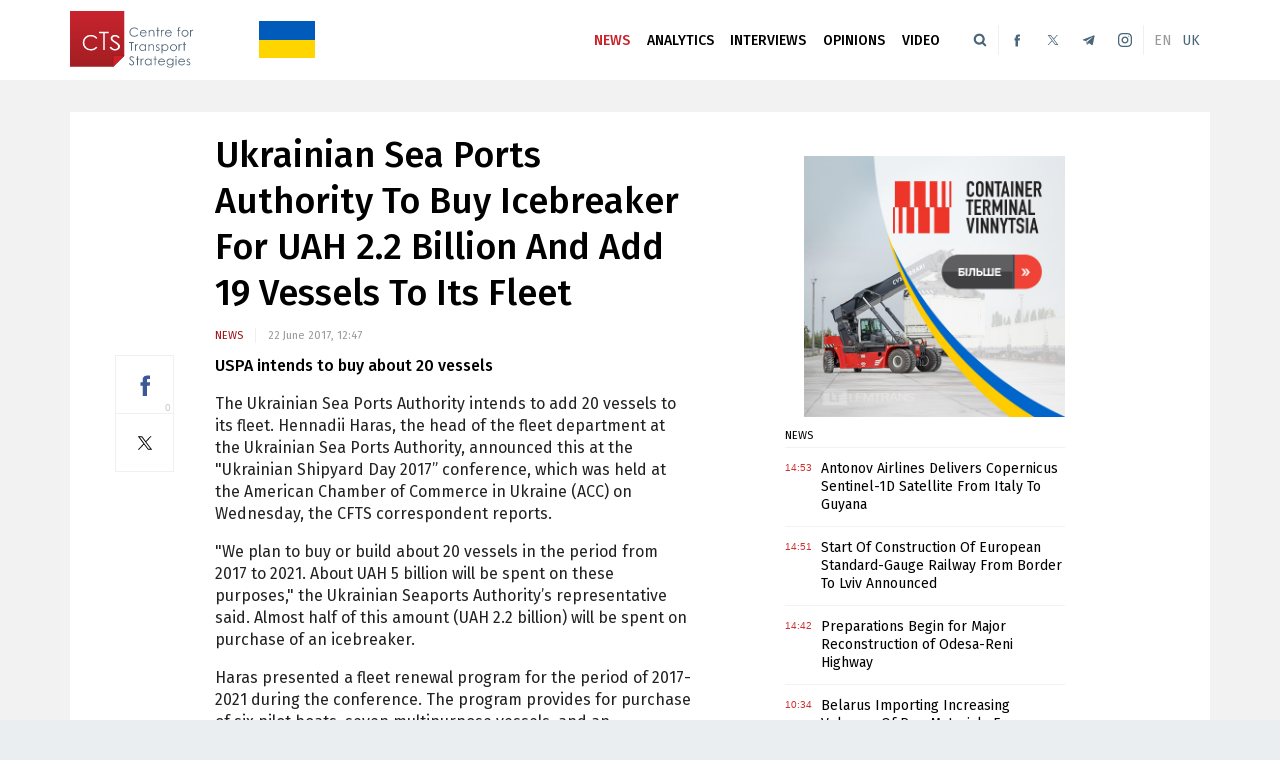

--- FILE ---
content_type: text/html; charset=UTF-8
request_url: https://en.cfts.org.ua/news/ukrainian_sea_ports_authority_to_buy_icebreaker_for_uah_22_billion_and_add_19_vessels_to_its_fleet
body_size: 7686
content:
<!DOCTYPE html>
<html lang="en">
    <head prefix="og: http://ogp.me/ns# fb: http://ogp.me/ns/fb# article: http://ogp.me/ns/article#">
        <title>Ukrainian Sea Ports Authority To Buy Icebreaker For UAH 2.2 Billion And Add 19 Vessels To Its Fleet &raquo; The Center for Transport Strategies</title>
        <meta charset="utf-8">
        <meta name="viewport" content="width=device-width,initial-scale=1.0">
        <meta name="language" content="en">
        <meta name="description" content="CTS is an independent information and consulting center that focuses on research into individual transport and infrastructure projects in Ukraine and Russia, as well as on analyzing and forecasting the development of the transport complex.">
        <meta content="index, follow" name="robots">
<meta property="fb:admins" content="100001786934728" />
<meta property="og:type" content="website">
<meta property="og:url" content="https://en.cfts.org.ua/news/ukrainian_sea_ports_authority_to_buy_icebreaker_for_uah_22_billion_and_add_19_vessels_to_its_fleet">
<meta property="og:title" content="Ukrainian Sea Ports Authority To Buy Icebreaker For UAH 2.2 Billion And Add 19 Vessels To Its Fleet">
<meta property="og:description" content="USPA intends to buy about 20 vessels">
<meta property="og:image" content="https://en.cfts.org.ua/imglib/_newimage/news/3527/23.jpg" />
        <link rel="stylesheet" type="text/css" href="https://fonts.googleapis.com/css?family=Fira+Sans:400,400i,500,500i,700&subset=cyrillic" /><link rel="stylesheet" type="text/css" href="/i/css/app-420e53fb.css" /><link rel="stylesheet" type="text/css" href="/i/css/oldpub-3fe4dd9a.css" /><style>.page-header .full-menu .lv1.m-mc li a.tw{background-image:url(/i/images/icon-twitterx-white.svg);background-size:1rem}.mm-old-version-h{display:none!important}
.flag-wrapper{display:none}
.flag-ar{padding-bottom:66.666%}
.flag-container{position:absolute;top:0;bottom:0;left:0;right:0}
.flag-top{background-color:#005bbb;height:50%}
.flag-bottom{background-color:#ffd500;height:50%}
@media screen and (min-width: 25em){.flag-wrapper{display:block;position:absolute;width:35px;top:13px;left:116px}}
@media screen and (min-width: 41.0625em){.flag-wrapper{display:block;position:absolute;width:32px;top:13px;left:174px}}
@media screen and (min-width: 45.375em){.flag-wrapper{display:block;position:absolute;width:40px;top:26px;left:179px}}
@media screen and (min-width: 61.75em){.flag-wrapper{display:block;position:absolute;width:34px;top:13px;left:119px}}
@media screen and (max-width: 9999em) and (min-width: 76.25em){.flag-wrapper{display:block;position:absolute;width:56px;top:21px;left:189px}}
.page-header .social li.twitter{background-image:url(/i/images/icon-twitterx.svg);background-size:1.15rem}
.page-header .social li.twitter:hover{background-image:url(/i/images/icon-twitterx-red.svg)}
.page-footer .social ul li.twitter{background-image:url(/i/images/icon-twitterx-gray.svg);background-size:2.25rem}.s-shares>span.tw-link{background-image:url(/i/images/icon-twitterx-origin.svg)}</style><link rel="shortcut icon" href="/favicon.ico" />
            </head>

    <body>
        <header class="page-header">
    <div class="view-area">
        <div class="logo"><a href="/"><img src="/i/images/logo_en.svg" /></a></div>
        <div class="menu-summoner"><span class="all">All sections</span></div>
        <div class="language-menu"><ul><li class="en current"><span>EN</span></li><li class="ru"><a href="//cfts.org.ua/">UK</a></li></ul></div>
        <ul class="social">
            <li class="instagram"><a href="https://www.instagram.com/cfts.org.ua/" rel="nofollow" target="_blank" title="Instagram"></a></li>
            <li class="telegram"><a href="https://telegram.me/cftsua" rel="nofollow" target="_blank" title="Channel in Telegram"></a></li>
                        <li class="twitter"><a href="https://twitter.com/CFTS_UA" rel="nofollow" title="Twitter" target="_blank"></a></li>
            <li class="facebook"><a href="https://www.facebook.com/cfts.en" rel="nofollow" title="Facebook" target="_blank"></a></li>
                    </ul>
        <div class="search">
            <div class="open-up"></div>
            <form id="tsf42" action="/search" method="get" onsubmit="doSearch()">
                <div class="field"><input id="tsf42bis" type="text" placeholder="" /></div>
                <input class="button" type="submit" />
            </form>
        </div>
        <nav class="menu"><a class="mm-old-version-h" href="https://en-old.cfts.org.ua/" style="color:#d0b065">Old version<br />of portal</a>
<ul>
    <li class="item current">
        <a href="/news">News</a>
    </li>
    <li class="item ">
        <a href="/analytics">Analytics</a>
    </li>
    <li class="item ">
        <a href="/interviews">Interviews</a>
    </li>
    <li class="item ">
        <a href="/opinions">Opinions</a>
    </li>
    <li class="item ">
                <a href="/video">Video</a>
            </li>
</ul>
</nav>
        <nav class="full-menu"><div class="m-m2c1">

<ul class="lv1 m-mf">
    <li class="mi-news">
        <a href="/news">News</a>
            </li>
    <li class="mi-articles">
        <a href="/analytics">Analytics</a>
            </li>
</ul>
<ul class="lv1 m-ma">
    <li class="mi-interviews">
        <a href="/interviews">Interviews</a>
            </li>
    <li class="mi-opinions">
        <a href="/opinions">Opinions</a>
            </li>
</ul>
<ul class="lv1 m-mn">
    <li class="mi-media">
        <a href="/video">Video</a>    </li>
</ul>
</div>
<div class="m-m2c2">
<ul class="lv1 m-ms">
    <li class="mi-media">
        <a href="/video">Video</a>    </li>
</ul>
<ul class="lv1 m-mt">
    <li class="mi-services">
                <ul class="lv2">
                        <li><a href="/archive">Archive</a></li>
                    </ul>
    </li>
    <li class="mi-about">
        <ul class="lv2">
            <li><a href="/about-project">About us</a></li>
            <li><a href="/contact-us">Contact Us</a></li>
            <!--li><a href="">Advertisement</a></li-->
            <li><a class="m-old-version" style="color:#ffd87c" href="https://en-old.cfts.org.ua/">Old version</a></li>
        </ul>
    </li>
</ul>
</div>
<ul class="lv1 m-mc">
    <li class="mi-social">
        <span>Follow us</span>
        <ul class="lv2">
            <li><a class="fb" href="https://www.facebook.com/CFTSua" rel="nofollow" target="_blank">Facebook</a></li>
            <li><a class="tw" href="https://twitter.com/CFTS_UA" rel="nofollow" target="_blank">Twitter</a></li>
            <li><a class="tg" href="https://telegram.me/cftsua" rel="nofollow" target="_blank">Telegram</a></li>
            <li><a class="ig" href="https://www.instagram.com/cfts.org.ua/" rel="nofollow" target="_blank">Instagram</a></li>
        </ul>
    </li>
</ul>
<style>@media screen and (min-width: 41.0625em){.page-header .menu-summoner{display:none}.page-header .full-menu.m-open{display:none}.page-header .menu-summoner.m-open{background:transparent}.page-header .menu-summoner.m-open .all{background:transparent url('/i/images/icon-menu-red.svg') 50% 50% no-repeat;background-position:.65rem 50%;background-size:12px;color:#4a667b;border-left:.0625rem solid #f0f0f0}.page-header .menu-summoner .all{cursor:default;filter:grayscale(100%)}}</style>
</nav>
        <div class="flag-wrapper">
            <div class="flag-ar"></div>
            <div class="flag-container">
                <div class="flag-top"></div>
                <div class="flag-bottom"></div>
            </div>
        </div>
    </div>
</header>
<a id="page-top"></a>
<div class="main-area"><div class="view-area">
    <section class="article-view news-view">
        <article class="page-article">
            <header>
                <h1>Ukrainian Sea Ports Authority To Buy Icebreaker For UAH 2.2 Billion And Add 19 Vessels To Its Fleet</h1>
                <div class="info">
                    <a class="category" href="/news">News</a>

                    
                                        <time title="">22 June 2017, 12:47</time>
                </div>
                <div class="s-shares">
                    <span class="fb-link" data-href="https://www.facebook.com/sharer/sharer.php?u=https%3A%2F%2Fen.cfts.org.ua%2Fnews%2Fukrainian_sea_ports_authority_to_buy_icebreaker_for_uah_22_billion_and_add_19_vessels_to_its_fleet" data-social-network="facebook" onclick="window.open($(this).attr('data-href'),'fb-popup','menubar=no,toolbar=no,resizable=yes,scrollbars=yes,left=660,top=250,width=600,height=600');return false;" title="Поділитися у Facebook">Facebook<span>0</span></span>
                    <span class="tw-link" data-href="https://twitter.com/intent/tweet?url=https%3A%2F%2Fen.cfts.org.ua%2Fnews%2Fukrainian_sea_ports_authority_to_buy_icebreaker_for_uah_22_billion_and_add_19_vessels_to_its_fleet&amp;text=Ukrainian%20Sea%20Ports%20Authority%20To%20Buy%20Icebreaker%20For%20UAH%202.2%20Billion%20And%20Add%2019%20Vessels%20To%20Its%20Fleet&amp;via=CFTS_UA" data-social-network="twitter" onclick="window.open($(this).attr('data-href'),'twitter-popup','menubar=no,toolbar=no,resizable=yes,scrollbars=yes,left=647,top=331,width=626,height=438');return false;" title="Поділитися у Twitter">Twitter</span>
                </div>

                                    <p class="lead"><strong>USPA intends to buy about 20 vessels</strong></p>
                                            </header>
            <div class="article-wrapper">
                <div class="article-body">
                    <p style="text-align: justify;">The Ukrainian Sea Ports Authority intends to add 20 vessels to its fleet. Hennadii Haras, the head of the fleet department at the Ukrainian Sea Ports Authority, announced this at the "Ukrainian Shipyard Day 2017&rdquo; conference, which was held at the American Chamber of Commerce in Ukraine (ACC) on Wednesday, the CFTS correspondent reports.</p>
<p style="text-align: justify;">"We plan to buy or build about 20 vessels in the period from 2017 to 2021. About UAH 5 billion will be spent on these purposes," the Ukrainian Seaports Authority&rsquo;s representative said. Almost half of this amount (UAH 2.2 billion) will be spent on purchase of an icebreaker.</p>
<p style="text-align: justify;">Haras presented a fleet renewal program for the period of 2017-2021 during the conference. The program provides for purchase of six pilot boats, seven multipurpose vessels, and an icebreaker. It also provides for adding a survey boat, a self-propelled suction dredger, and self-propelled split hopper to the port authority&rsquo;s dredging fleet.</p>
<p style="text-align: justify;">The Ukrainian Sea Ports Authority currently has a fleet of 126 vessels. Almost half of the vessels are concentrated in three branches of the Ukrainian Sea Ports Authority: Delta Lotsman (31 vessels), the Izmail Port Authority (16 vessels), and the Yuzhny port authority (13 vessels). The Ukrainian Sea Ports Authority purchased only one multipurpose vessel (Sea Ant), which was built at the Kherson shipyard, last year.&nbsp;</p>
<p style="text-align: justify;">As reported earlier, the Ukrainian Sea Ports Authority will invest UAH 3.5 billion in modernization and development of port infrastructure in 2017.</p>

                    
                    
                    
                    
                </div>
                <footer>
                    <div class="s-shares">
                        <span class="fb-link" data-href="https://www.facebook.com/sharer/sharer.php?u=https%3A%2F%2Fen.cfts.org.ua%2Fnews%2Fukrainian_sea_ports_authority_to_buy_icebreaker_for_uah_22_billion_and_add_19_vessels_to_its_fleet" data-social-network="facebook" onclick="window.open($(this).attr('data-href'),'fb-popup','menubar=no,toolbar=no,resizable=yes,scrollbars=yes,left=660,top=250,width=600,height=600');return false;" title="Поділитися у Facebook">Facebook<span>0</span></span>
                        <span class="tw-link" data-href="https://twitter.com/intent/tweet?url=https%3A%2F%2Fen.cfts.org.ua%2Fnews%2Fukrainian_sea_ports_authority_to_buy_icebreaker_for_uah_22_billion_and_add_19_vessels_to_its_fleet&amp;text=Ukrainian%20Sea%20Ports%20Authority%20To%20Buy%20Icebreaker%20For%20UAH%202.2%20Billion%20And%20Add%2019%20Vessels%20To%20Its%20Fleet&amp;via=CFTS_UA" data-social-network="twitter" onclick="window.open($(this).attr('data-href'),'twitter-popup','menubar=no,toolbar=no,resizable=yes,scrollbars=yes,left=647,top=331,width=626,height=438');return false;" title="Поділитися у Twitter">Twitter</span>
                    </div>

                    <div class="tags">
                        <span class="label">Tags:</span>
                        <a href="/tagview?id=64">shipping</a>, <a href="/tagview?id=97">finance</a>, <a href="/tagview?id=3122">Ukrainian Sea Ports Authority</a>                    </div>

                    <p class="sb-social">Join us on our <a href="https://telegram.me/cftsua" rel="nofollow" target="_blank">Telegram</a> channel, read us on <a href="https://www.facebook.com/cfts.en" rel="nofollow" target="_blank">Facebook</a> and <a href="https://twitter.com/InfoCFTS" rel="nofollow" target="blank">Twitter</a> to know first about new articles and key events of the day.</p>

                                            <section class="themed-materials">
                            <h3 class="headline"><span>Related materials</span></h3>
                            <ul>
                                                                    <li>
                                        <div class="image" style="background-image:url('//en.cfts.org.ua/imglib/_newimage/news/sulina_canal_switching_to_24_hour_operation_uspa/23.jpeg')"></div>                                        <a class="heading" href="/news/sulina_canal_switching_to_24_hour_operation_uspa">
                                            <span>Sulina Canal Switching To 24-Hour Operation - USPA</span>
                                        </a>
                                    </li>
                                                                    <li>
                                        <div class="image" style="background-image:url('//en.cfts.org.ua/imglib/_newimage/articles/interview_with_uspa_head_vostrikov_we_will_be_technically_ready_to_export_goods_from_all_the_port_terminals_in_greater_odesa_soon/23.jpeg')"></div>                                        <a class="heading" href="/articles/interview_with_uspa_head_vostrikov_we_will_be_technically_ready_to_export_goods_from_all_the_port_terminals_in_greater_odesa_soon">
                                            <span>Interview with USPA Head Vostrikov: We Will Be Technically Ready to Export Goods from All the Port Terminals in Greater Odesa Soon</span>
                                        </a>
                                    </li>
                                                                    <li>
                                        <div class="image" style="background-image:url('//en.cfts.org.ua/imglib/_newimage/news/uspa_to_plan_ship_passage_through_sulina_estuary_into_river_danube_weekly/23.jpeg')"></div>                                        <a class="heading" href="/news/uspa_to_plan_ship_passage_through_sulina_estuary_into_river_danube_weekly">
                                            <span>USPA To Plan Ship Passage Through Sulina Estuary Into River Danube Weekly</span>
                                        </a>
                                    </li>
                                                                    <li>
                                        <div class="image" style="background-image:url('//en.cfts.org.ua/imglib/_newimage/news/over_300_foreign_seafarers_stuck_in_ukrainian_ports_because_of_war/23.jpeg')"></div>                                        <a class="heading" href="/news/over_300_foreign_seafarers_stuck_in_ukrainian_ports_because_of_war">
                                            <span>Over 300 Foreign Seafarers ‘Stuck’ In Ukrainian Ports Because Of War</span>
                                        </a>
                                    </li>
                                                                    <li>
                                        <div class="image" style="background-image:url('//en.cfts.org.ua/imglib/_newimage/news/6950/23.jpg')"></div>                                        <a class="heading" href="/news/destruction_of_kakhovka_hydroelectric_plant_causes_damage_worth_usd_311_million_to_transport_infrastructure">
                                            <span>Destruction Of Kakhovka Hydroelectric Plant Causes Damage Worth USD 311 Million To Transport Infrastructure</span>
                                        </a>
                                    </li>
                                                            </ul>
                        </section>
                    
                                                        </footer>
            </div>
        </article>
        <section class="sidebar">
                                                            <div class="gd gd-sidebar-top"><div class="gd-content"><div class="inad"><a href="https://www.ctv.com.ua/" target="_blank" rel="nofollow"><img src="https://cfts.org.ua/media/pff/2025/uc/ctv-2025-540-2.jpg" alt=""></a></div></div></div>
            <section class="stream">
    <h3 class="headline">
        <a href="/news">
            News        </a>
    </h3>

                                                                    <div class="story weight-1">
            <time datetime="2025-11-18T14:53:35+02:00" title="18 November 2025, 14:53">14:53</time>
            <a class="heading" href="/news/antonov_airlines_delivers_copernicus_sentinel_1d_satellite_from_italy_to_guyana">
                <span>Antonov Airlines Delivers Copernicus Sentinel-1D Satellite From Italy To Guyana</span>
            </a>
        </div>
                                                                    <div class="story weight-1">
            <time datetime="2025-11-16T14:51:15+02:00" title="16 November 2025, 14:51">14:51</time>
            <a class="heading" href="/news/start_of_construction_of_european_standard_gauge_railway_from_border_to_lviv_announced">
                <span>Start Of Construction Of European Standard-Gauge Railway From Border To Lviv Announced</span>
            </a>
        </div>
                                                                    <div class="story weight-1">
            <time datetime="2025-11-15T14:42:19+02:00" title="15 November 2025, 14:42">14:42</time>
            <a class="heading" href="/news/preparations_begin_for_major_reconstruction_of_odesa_reni_highway">
                <span>Preparations Begin for Major Reconstruction of Odesa-Reni Highway</span>
            </a>
        </div>
                                                                    <div class="story weight-1">
            <time datetime="2025-11-12T10:34:17+02:00" title="12 November 2025, 10:34">10:34</time>
            <a class="heading" href="/news/belarus_importing_increasing_volumes_of_raw_materials_from_ukraines_occupied_territories_to_supply_its_enterprises">
                <span>Belarus Importing Increasing Volumes Of Raw Materials From Ukraine’s Occupied Territories To Supply Its Enterprises</span>
            </a>
        </div>
                                                                    <div class="story weight-1">
            <time datetime="2025-10-28T14:41:33+02:00" title="28 October 2025, 14:41">14:41</time>
            <a class="heading" href="/news/kriukiv_railcar_works_delivers_final_batch_of_railcars_from_66_ordered_by_ukrzaliznytsia_in_2023">
                <span>Kriukiv Railcar Works Delivers Final Batch Of Railcars From 66 Ordered By Ukrzaliznytsia In 2023</span>
            </a>
        </div>
    
    <a class="more" href="/news">
        All news <i class="arrow"></i>
    </a>
</section>
                        <div class="gd gd-sidebar-top"><div class="gd-content"><div class="inad industry-control"><a href="https://en.cfts.org.ua/news/cfts_publishes_transport_book_2023_7th_edition_of_its_comprehensive_guide_to_transportation_in_ukraine"><img src="https://cfts.org.ua/media/pff/2024/cts/tb-2024-270.png"></a></div></div><br/><div class="gd-content"><div class="inad"><a href="https://grain-storage-forum.com/" target="_blank" rel="nofollow"><img src="https://cfts.org.ua/media/pff/2025/uc/gsf-2025-270.gif" alt=""/></a></div></div><br/><div class="gd-content"><div class="inad"><a href="https://cfts.org.ua/dopomogty-cts" target="_blank" rel="nofollow"><img src="/media/pff/2022/cts/cts-support-540.png" alt=""/></a></div></div></div>
                        <div class="gd gd-sidebar-top"><div class="gd-content" style="margin-top:2rem"><div id="SinoptikInformer" class="SinoptikInformer type1"><div class="siHeader"><div class="siLh"><div class="siMh"><a onmousedown="siClickCount();" class="siLogo" href="https://sinoptik.ua/" target="_blank" title="Погода"> </a>Погода <span id="siHeader"></span></div></div></div><div class="siBody"><a onmousedown="siClickCount();" href="https://sinoptik.ua/погода-киев" title="Погода в Киеве" target="_blank"><div class="siCity"><div class="siCityName"><span>Киев</span></div><div id="siCont0" class="siBodyContent"><div class="siLeft"><div class="siTerm"></div><div class="siT" id="siT0"></div><div id="weatherIco0"></div></div><div class="siInf"><p>влажность: <span id="vl0"></span></p><p>давление: <span id="dav0"></span></p><p>ветер: <span id="wind0"></span></p></div></div></div></a><div class="siLinks">Погода на 10 дней от <a href="https://sinoptik.ua/погода-киев/10-дней" title="Погода на 10 дней" target="_blank" onmousedown="siClickCount();">sinoptik.ua</a></div></div><div class="siFooter"><div class="siLf"><div class="siMf"></div></div></div></div><script type="text/javascript" charset="UTF-8" src="//sinoptik.ua/informers_js.php?title=4&amp;wind=3&amp;cities=303010783&amp;lang=ru"></script></div></div>
                                </section>
    </section>

    <section class="popular-articles"><h3 class="sc-title"><a href="/analytics">Popular articles</a></h3><div class="items"><section class="articles-column">
    <section class="one-article middle-article">
    <h3 class="headline">
                <a href="/analytics">
            Analytics        </a>
            </h3>

            <a class="story" href="/articles/the_rome_memorandums_transport_infrastructure_announcements_at_the_2025_ukraine_recovery_conference">
        <div class="image" style="background-image:url('//en.cfts.org.ua/imglib/_newimage/articles/7853/23.jpg')"></div>        <span class="heading">
            <span>The Rome Memorandums: Transport Infrastructure Announcements at the 2025 Ukraine Recovery Conference</span>
        </span>
    </a>
    </section>
    <section class="addon-articles">
                                            <a class="story" href="/articles/ukrzaliznytsia_and_ferries_10_years_later">
                <span class="heading">
                    <span>Ukrzaliznytsia and ferries: 10 years later   </span>
                </span>
            </a>
                                            <a class="story" href="/articles/we_can_meet_ukraines_needs_in_railway_wheel_centers_interview_with_interpipe">
                <span class="heading">
                    <span>We Can Meet Ukraine's Needs in Railway Wheel Centers - Interview with Interpipe </span>
                </span>
            </a>
                                            <a class="story" href="/articles/danube_on_the_off_chance_will_it_be_possible_to_keep_the_current_transshipment_volumes_on_the_river">
                <span class="heading">
                    <span>Danube on the off-chance: Will it be possible to keep the current transshipment volumes on the river</span>
                </span>
            </a>
            </section>
</section><section class="articles-column">
    <section class="one-article middle-article">
    <h3 class="headline">
                <a href="/analytics">
            Analytics        </a>
            </h3>

            <a class="story" href="/articles/play_station_for_train_drivers_how_they_are_trained_in_poland_on_simulators_developed_by_polish_tech_company_sim_factor">
        <div class="image" style="background-image:url('//en.cfts.org.ua/imglib/_newimage/articles/7847/23.jpg')"></div>        <span class="heading">
            <span>Play Station for train drivers: how they are trained in Poland on simulators developed by Polish tech company SIM Factor</span>
        </span>
    </a>
    </section>
    <section class="addon-articles">
                                            <a class="story" href="/articles/ship_scrapping_whether_there_is_a_place_for_ukraine_in_the_fleet_recycling_market_">
                <span class="heading">
                    <span>Ship scrapping: Whether there is a place for Ukraine in the fleet recycling market?</span>
                </span>
            </a>
                                            <a class="story" href="/articles/a_retaliatory_strike_how_to_respond_if_russia_launches_new_attacks_on_ukrainian_ports">
                <span class="heading">
                    <span>A Retaliatory Strike? How To Respond If Russia Launches New Attacks On Ukrainian Ports</span>
                </span>
            </a>
                                            <a class="story" href="/articles/the_hamburg_case_why_the_antimonopoly_committee_of_ukraine_is_interested_in_a_german_port">
                <span class="heading">
                    <span>The Hamburg Case: Why the Antimonopoly Committee of Ukraine is Interested in a German Port</span>
                </span>
            </a>
            </section>
</section><section class="articles-column">
    <section class="one-article middle-article">
    <h3 class="headline">
                <a href="/analytics">
            Analytics        </a>
            </h3>

            <a class="story" href="/articles/each_time_we_are_a_bit_like_magellan_an_interview_with_the_captain_of_the_icebreaker_noosfera_on_working_in_antarctica">
        <div class="image" style="background-image:url('//en.cfts.org.ua/imglib/_newimage/articles/7816/23.jpg')"></div>        <span class="heading">
            <span>"Each Time, We Are a Bit Like Magellan:" An Interview with the Captain of the Icebreaker Noosfera on Working in Antarctica   </span>
        </span>
    </a>
    </section>
    <section class="addon-articles">
                                            <a class="story" href="/articles/we_are_considering_the_possibility_of_leasing_a_new_ship_how_the_war_is_changing_interpipes_logistics">
                <span class="heading">
                    <span>We are Considering the Possibility of Leasing a New Vessel: How the War is Changing Interpipe's Logistics</span>
                </span>
            </a>
                                            <a class="story" href="/articles/a_shipowner_to_yourself_why_ukrainian_cargo_owners_are_starting_to_acquire_a_fleet">
                <span class="heading">
                    <span>A shipowner to yourself: Why Ukrainian cargo owners are starting to acquire a fleet</span>
                </span>
            </a>
                                            <a class="story" href="/articles/a_sea_route_under_strain_how_the_conflict_between_china_and_the_philippines_threatens_the_world">
                <span class="heading">
                    <span>A sea route under strain: how the conflict between China and the Philippines threatens the world</span>
                </span>
            </a>
            </section>
</section></div></section></div></div>
<footer class="page-footer">
    <div class="view-area">
        <div class="logo"><a href="/"><img src="/i/images/logo-en.png" /></a></div>
        <ul class="menu">
            <li><a href="/about-project">About us</a></li>
            <li><a href="/contact-us">Contact Us</a></li>
                            <li><a href="/archive">Archive</a></li>
                                </ul>
        <div class="social">
            <span>We are in social networks</span>
            <ul>
                                <li class="facebook"><a href="https://www.facebook.com/cfts.en" rel="nofollow" title="Facebook" target="_blank"></a></li>
                <li class="twitter"><a href="https://twitter.com/CFTS_UA" rel="nofollow" title="Twitter" target="_blank"></a></li>
                                <li class="telegram"><a href="https://telegram.me/cftsua" rel="nofollow" target="_blank" title="Channel in Telegram"></a></li>
                <li class="instagram"><a href="https://www.instagram.com/cfts.org.ua/" rel="nofollow" target="_blank" title="Instagram"></a></li>
            </ul>
        </div>
        <div class="copynote">Reprint of materials allowed only with link to cfts.org.ua.<br />Reprint, copy, reproduction, or other use of materials containing reference to the „Interfax Ukraine“ news agency is expressly prohibited.</div>
    </div>
</footer>
<a id="backToTop" href="#page-top" title="Back to top">Back to top</a>
        <!-- Google tag (gtag.js) -->
        <script async src="https://www.googletagmanager.com/gtag/js?id=G-QXEYV36DWP"></script>
        <script>
          window.dataLayer = window.dataLayer || [];
          function gtag(){dataLayer.push(arguments);}
          gtag('js', new Date());
          gtag('config', 'G-QXEYV36DWP');
        </script>
        <script type="text/javascript" src="https://ajax.googleapis.com/ajax/libs/jquery/3.1.1/jquery.min.js"></script><script type="text/javascript" src="/i/js/app-0c7564c9.js"></script><script type="text/javascript" src="/i/js/oldpub-40d72b80.js"></script><script type="text/javascript">/*<![CDATA[*/function doSearch(){var sfaa42="/search/"+document.getElementById("tsf42bis").value;var sfa42=document.getElementById("tsf42");sfa42.action=sfaa42;}/*]]>*/</script>    <script defer src="https://static.cloudflareinsights.com/beacon.min.js/vcd15cbe7772f49c399c6a5babf22c1241717689176015" integrity="sha512-ZpsOmlRQV6y907TI0dKBHq9Md29nnaEIPlkf84rnaERnq6zvWvPUqr2ft8M1aS28oN72PdrCzSjY4U6VaAw1EQ==" data-cf-beacon='{"version":"2024.11.0","token":"b73f702101044af3b41d72b96005c06f","r":1,"server_timing":{"name":{"cfCacheStatus":true,"cfEdge":true,"cfExtPri":true,"cfL4":true,"cfOrigin":true,"cfSpeedBrain":true},"location_startswith":null}}' crossorigin="anonymous"></script>
</body>
</html>


--- FILE ---
content_type: image/svg+xml
request_url: https://en.cfts.org.ua/i/images/logo_en.svg
body_size: 3814
content:
<svg id="Слой_1" data-name="Слой 1" xmlns="http://www.w3.org/2000/svg" xmlns:xlink="http://www.w3.org/1999/xlink" viewBox="0 0 396.23 141.73"><defs><style>.cls-1{fill:url(#Безымянный_градиент_9);}.cls-2{fill:#86171a;}.cls-3{fill:#cc2029;}.cls-4{fill:#50687b;}.cls-5{fill:#fff;}</style><linearGradient id="Безымянный_градиент_9" x1="67.18" y1="139.29" x2="67.18" gradientUnits="userSpaceOnUse"><stop offset="0" stop-color="#a21e22"/><stop offset="1" stop-color="#c9242f"/></linearGradient></defs><title>Монтажная область 1</title><g id="_Group_" data-name="&lt;Group&gt;"><polygon id="_Path_" data-name="&lt;Path&gt;" class="cls-1" points="134.37 0 134.37 111.75 106.83 139.29 0 139.29 0 0 134.37 0"/><polygon id="_Path_2" data-name="&lt;Path&gt;" class="cls-2" points="134.37 110.77 134.37 111.75 106.83 139.29 105.85 139.29 105.85 110.77 134.37 110.77"/><polygon id="_Path_3" data-name="&lt;Path&gt;" class="cls-3" points="134.36 111.75 106.83 139.28 106.83 111.75 134.36 111.75"/><g id="_Group_2" data-name="&lt;Group&gt;"><path id="_Compound_Path_" data-name="&lt;Compound Path&gt;" class="cls-4" d="M168.76,45.76,167,47.09a9.57,9.57,0,0,0-3.45-2.84,10.16,10.16,0,0,0-4.43-1,9.77,9.77,0,0,0-4.87,1.26A9,9,0,0,0,150.8,48a9.33,9.33,0,0,0-1.24,4.8,9,9,0,0,0,2.76,6.72,9.6,9.6,0,0,0,7,2.69A9.82,9.82,0,0,0,167,58.54l1.73,1.32a11.16,11.16,0,0,1-4.1,3.24,13,13,0,0,1-5.51,1.14A11.41,11.41,0,0,1,150,60.39a11.58,11.58,0,0,1-2.8-7.84,10.9,10.9,0,0,1,3.39-8.13,11.69,11.69,0,0,1,8.5-3.3,12.34,12.34,0,0,1,5.56,1.22A10.66,10.66,0,0,1,168.76,45.76Z"/><path id="_Compound_Path_2" data-name="&lt;Compound Path&gt;" class="cls-4" d="M187.56,58.28l1.76.93a9.63,9.63,0,0,1-2,2.76,8.07,8.07,0,0,1-2.57,1.59,9,9,0,0,1-3.22.55,7.77,7.77,0,0,1-6.23-2.62,8.8,8.8,0,0,1-2.25-5.9A8.67,8.67,0,0,1,175,50.07,7.76,7.76,0,0,1,181.41,47a8.06,8.06,0,0,1,6.66,3.16,8.87,8.87,0,0,1,1.79,5.57H175.21A6.62,6.62,0,0,0,177,60.36a5.8,5.8,0,0,0,4.33,1.82,6.91,6.91,0,0,0,2.42-.44,6.18,6.18,0,0,0,2-1.15A9.49,9.49,0,0,0,187.56,58.28Zm0-4.38a7,7,0,0,0-1.22-2.68,5.82,5.82,0,0,0-2.12-1.62,6.51,6.51,0,0,0-2.78-.61,6,6,0,0,0-4.12,1.54,7,7,0,0,0-1.9,3.37Z"/><path id="_Compound_Path_3" data-name="&lt;Compound Path&gt;" class="cls-4" d="M194.78,47.4h2.1v2.92a8.7,8.7,0,0,1,2.78-2.51A6.9,6.9,0,0,1,203,47a5.75,5.75,0,0,1,3.24.93,5.49,5.49,0,0,1,2.09,2.5,13.24,13.24,0,0,1,.67,4.9v8.38h-2.09V55.92a19.7,19.7,0,0,0-.23-3.76,4.13,4.13,0,0,0-1.4-2.43,4.25,4.25,0,0,0-2.69-.82,5.16,5.16,0,0,0-3.41,1.26,5.93,5.93,0,0,0-2,3.11,21.65,21.65,0,0,0-.3,4.43v6h-2.1Z"/><path id="_Compound_Path_4" data-name="&lt;Compound Path&gt;" class="cls-4" d="M216.31,41.36h2.1v6h3.32v1.81h-3.32V63.69h-2.1V49.21h-2.86V47.4h2.86Z"/><path id="_Compound_Path_5" data-name="&lt;Compound Path&gt;" class="cls-4" d="M225.09,47.4h2.14v2.38a7.41,7.41,0,0,1,2-2.1,4,4,0,0,1,2.22-.7,3.78,3.78,0,0,1,1.85.56l-1.09,1.76a2.9,2.9,0,0,0-1.11-.28,3.06,3.06,0,0,0-2,.86,5.4,5.4,0,0,0-1.48,2.67,25.57,25.57,0,0,0-.39,5.63v5.51h-2.14Z"/><path id="_Compound_Path_6" data-name="&lt;Compound Path&gt;" class="cls-4" d="M249.83,58.28l1.76.93a9.83,9.83,0,0,1-2,2.76A8.07,8.07,0,0,1,247,63.56a9,9,0,0,1-3.22.55,7.77,7.77,0,0,1-6.23-2.62,8.8,8.8,0,0,1-2.25-5.9,8.67,8.67,0,0,1,1.91-5.52A7.76,7.76,0,0,1,243.68,47a8,8,0,0,1,6.65,3.16,8.81,8.81,0,0,1,1.8,5.57H237.48a6.62,6.62,0,0,0,1.81,4.65,5.78,5.78,0,0,0,4.33,1.82,6.91,6.91,0,0,0,2.42-.44,6.28,6.28,0,0,0,2-1.15A9.49,9.49,0,0,0,249.83,58.28Zm0-4.38a7,7,0,0,0-1.22-2.68,5.9,5.9,0,0,0-2.12-1.62,6.51,6.51,0,0,0-2.78-.61,6,6,0,0,0-4.12,1.54,7,7,0,0,0-1.9,3.37Z"/><path id="_Compound_Path_7" data-name="&lt;Compound Path&gt;" class="cls-4" d="M273.25,41.12v2.05a5.13,5.13,0,0,0-2-.5,2,2,0,0,0-1,.25,1.06,1.06,0,0,0-.51.57,7.91,7.91,0,0,0-.1,1.71v2.2H273v1.81h-3.4V63.69h-2.09V49.21H265.4V47.4h2.14V44.86a6.79,6.79,0,0,1,.32-2.5A2.59,2.59,0,0,1,269,41.15a3.65,3.65,0,0,1,1.87-.45A8.78,8.78,0,0,1,273.25,41.12Z"/><path id="_Compound_Path_8" data-name="&lt;Compound Path&gt;" class="cls-4" d="M284.89,47a8.06,8.06,0,0,1,6.24,2.73A8.73,8.73,0,0,1,291,61.55a8.58,8.58,0,0,1-12.23,0,8.72,8.72,0,0,1-.13-11.83A8.08,8.08,0,0,1,284.89,47Zm0,2.05a6.09,6.09,0,0,0-4.5,1.93,6.47,6.47,0,0,0-1.87,4.67,6.65,6.65,0,0,0,.85,3.3,6,6,0,0,0,2.32,2.35,6.5,6.5,0,0,0,6.39,0,6,6,0,0,0,2.32-2.35,6.65,6.65,0,0,0,.85-3.3A6.44,6.44,0,0,0,289.37,51,6.08,6.08,0,0,0,284.89,49Z"/><path id="_Compound_Path_9" data-name="&lt;Compound Path&gt;" class="cls-4" d="M297.47,47.4h2.14v2.38a7.44,7.44,0,0,1,2-2.1,3.9,3.9,0,0,1,2.21-.7,3.84,3.84,0,0,1,1.86.56l-1.1,1.76a2.82,2.82,0,0,0-1.1-.28,3,3,0,0,0-2,.86A5.41,5.41,0,0,0,300,52.55a25.57,25.57,0,0,0-.39,5.63v5.51h-2.14Z"/><path id="_Compound_Path_10" data-name="&lt;Compound Path&gt;" class="cls-4" d="M146.07,79.66V77.5h12.07v2.16h-4.91V99.52H151V79.66Z"/><path id="_Compound_Path_11" data-name="&lt;Compound Path&gt;" class="cls-4" d="M161.18,83.24h2.14v2.38a7.62,7.62,0,0,1,2-2.11,4,4,0,0,1,2.21-.69,3.82,3.82,0,0,1,1.86.55l-1.1,1.77a2.86,2.86,0,0,0-1.1-.29,3,3,0,0,0-2,.86,5.49,5.49,0,0,0-1.49,2.68,25.45,25.45,0,0,0-.39,5.62v5.51h-2.14Z"/><path id="_Compound_Path_12" data-name="&lt;Compound Path&gt;" class="cls-4" d="M188.43,83.24V99.52h-2.06v-2.8a9,9,0,0,1-3,2.41,8.25,8.25,0,0,1-9.49-1.7,8.4,8.4,0,0,1-2.44-6.1,8.22,8.22,0,0,1,2.47-6,8,8,0,0,1,5.94-2.5,7.71,7.71,0,0,1,3.63.85,8.28,8.28,0,0,1,2.85,2.56v-3Zm-8.37,1.6a6.31,6.31,0,0,0-5.58,3.27,6.57,6.57,0,0,0-.88,3.29,6.7,6.7,0,0,0,.88,3.29,6.49,6.49,0,0,0,2.37,2.45A6.22,6.22,0,0,0,180,98a6.5,6.5,0,0,0,3.26-.87,6.06,6.06,0,0,0,2.37-2.34,6.65,6.65,0,0,0,.83-3.34,6.47,6.47,0,0,0-1.86-4.72A6.15,6.15,0,0,0,180.06,84.84Z"/><path id="_Compound_Path_13" data-name="&lt;Compound Path&gt;" class="cls-4" d="M194.16,83.24h2.1v2.92A8.58,8.58,0,0,1,199,83.65a6.79,6.79,0,0,1,3.32-.83,5.75,5.75,0,0,1,3.24.93,5.44,5.44,0,0,1,2.09,2.5,13.14,13.14,0,0,1,.67,4.89v8.38h-2.09V91.75A19.65,19.65,0,0,0,206,88a4.19,4.19,0,0,0-1.4-2.44,4.25,4.25,0,0,0-2.7-.81,5.16,5.16,0,0,0-3.4,1.26,5.74,5.74,0,0,0-2,3.11,21.58,21.58,0,0,0-.3,4.43v6h-2.1Z"/><path id="_Compound_Path_14" data-name="&lt;Compound Path&gt;" class="cls-4" d="M222.05,85l-1.34,1.39a4.84,4.84,0,0,0-3.29-1.63,2.49,2.49,0,0,0-1.75.67,2.1,2.1,0,0,0-.73,1.57,2.35,2.35,0,0,0,.6,1.52,8.63,8.63,0,0,0,2.52,1.72,9.28,9.28,0,0,1,3.18,2.33,4.26,4.26,0,0,1,.83,2.56,4.6,4.6,0,0,1-1.41,3.4,4.79,4.79,0,0,1-3.52,1.39,6.12,6.12,0,0,1-2.69-.61,5.92,5.92,0,0,1-2.13-1.69l1.32-1.5A4.58,4.58,0,0,0,217.05,98a3.05,3.05,0,0,0,2.14-.81,2.5,2.5,0,0,0,.89-1.9,2.44,2.44,0,0,0-.59-1.6,9.4,9.4,0,0,0-2.64-1.74,8.46,8.46,0,0,1-3-2.24,4.23,4.23,0,0,1-.79-2.53,4.07,4.07,0,0,1,1.27-3.08,4.4,4.4,0,0,1,3.2-1.23A6.6,6.6,0,0,1,222.05,85Z"/><path id="_Compound_Path_15" data-name="&lt;Compound Path&gt;" class="cls-4" d="M226.81,83.24h2.09v3a8.4,8.4,0,0,1,2.86-2.56,7.59,7.59,0,0,1,3.6-.85,8,8,0,0,1,5.94,2.5,8.26,8.26,0,0,1,2.47,6,8.41,8.41,0,0,1-2.45,6.1,8.22,8.22,0,0,1-9.47,1.7,9,9,0,0,1-2.95-2.41v8.76h-2.09Zm8.38,1.6a6.15,6.15,0,0,0-4.58,1.9,6.47,6.47,0,0,0-1.86,4.72,6.75,6.75,0,0,0,.83,3.34A6.09,6.09,0,0,0,232,97.14a6.53,6.53,0,0,0,3.26.87,6.18,6.18,0,0,0,3.17-.87,6.49,6.49,0,0,0,2.37-2.45,6.62,6.62,0,0,0,0-6.58,6.35,6.35,0,0,0-2.36-2.41A6.22,6.22,0,0,0,235.19,84.84Z"/><path id="_Compound_Path_16" data-name="&lt;Compound Path&gt;" class="cls-4" d="M256.41,82.82a8.05,8.05,0,0,1,6.23,2.72,8.76,8.76,0,0,1-.12,11.85,8.62,8.62,0,0,1-12.24,0,8.74,8.74,0,0,1-.13-11.83A8.06,8.06,0,0,1,256.41,82.82Zm0,2.05a6,6,0,0,0-4.49,1.93A6.46,6.46,0,0,0,250,91.47a6.62,6.62,0,0,0,.86,3.29,6,6,0,0,0,2.31,2.36,6.58,6.58,0,0,0,6.4,0,6,6,0,0,0,2.31-2.36,6.62,6.62,0,0,0,.86-3.29,6.43,6.43,0,0,0-1.89-4.67A6,6,0,0,0,256.4,84.87Z"/><path id="_Compound_Path_17" data-name="&lt;Compound Path&gt;" class="cls-4" d="M269,83.24h2.14v2.38a7.6,7.6,0,0,1,2-2.11,4,4,0,0,1,2.22-.69,3.82,3.82,0,0,1,1.85.55l-1.09,1.77a2.94,2.94,0,0,0-1.11-.29,3,3,0,0,0-2,.86,5.48,5.48,0,0,0-1.48,2.68,25.45,25.45,0,0,0-.39,5.62v5.51H269Z"/><path id="_Compound_Path_18" data-name="&lt;Compound Path&gt;" class="cls-4" d="M281.84,77.19h2.1v6h3.32v1.81h-3.32V99.52h-2.1V85.05H279V83.24h2.86Z"/><path id="_Compound_Path_19" data-name="&lt;Compound Path&gt;" class="cls-4" d="M146,131.26l1.87-1.13q2,3.65,4.57,3.64a4.31,4.31,0,0,0,2.08-.52,3.62,3.62,0,0,0,2-3.22,3.73,3.73,0,0,0-.75-2.17,17.62,17.62,0,0,0-3.77-3.53,19.27,19.27,0,0,1-3.43-3,5.55,5.55,0,0,1-1.16-3.37,5.1,5.1,0,0,1,.68-2.62,4.89,4.89,0,0,1,1.94-1.86,5.55,5.55,0,0,1,2.72-.68,5.71,5.71,0,0,1,2.91.77,10.06,10.06,0,0,1,2.87,2.83l-1.8,1.36a8.69,8.69,0,0,0-2.12-2.17,3.63,3.63,0,0,0-1.91-.52,3,3,0,0,0-2.17.81,2.62,2.62,0,0,0-.85,2,3.38,3.38,0,0,0,.3,1.39,5.12,5.12,0,0,0,1.09,1.47c.29.28,1.24,1,2.85,2.2a16.15,16.15,0,0,1,3.92,3.76,6,6,0,0,1,1.06,3.3,5.6,5.6,0,0,1-1.82,4.16,6.09,6.09,0,0,1-4.42,1.77,6.52,6.52,0,0,1-3.64-1.07A9.79,9.79,0,0,1,146,131.26Z"/><path id="_Compound_Path_20" data-name="&lt;Compound Path&gt;" class="cls-4" d="M166,113h2.09v6h3.33v1.81h-3.33v14.48H166V120.88h-2.86v-1.81H166Z"/><path id="_Compound_Path_21" data-name="&lt;Compound Path&gt;" class="cls-4" d="M174.8,119.07h2.14v2.38a7.41,7.41,0,0,1,2-2.1,4,4,0,0,1,2.21-.7,3.84,3.84,0,0,1,1.86.56L181.94,121a2.9,2.9,0,0,0-1.11-.28,3,3,0,0,0-2,.86,5.4,5.4,0,0,0-1.48,2.67,25.57,25.57,0,0,0-.39,5.63v5.51H174.8Z"/><path id="_Compound_Path_22" data-name="&lt;Compound Path&gt;" class="cls-4" d="M202.05,119.07v16.29H200v-2.8A8.89,8.89,0,0,1,197,135a8.25,8.25,0,0,1-9.49-1.7,8.42,8.42,0,0,1-2.45-6.1,8.24,8.24,0,0,1,2.47-6,8.09,8.09,0,0,1,5.94-2.5,7.66,7.66,0,0,1,3.63.86,8.1,8.1,0,0,1,2.85,2.56v-3Zm-8.38,1.6a6.33,6.33,0,0,0-5.58,3.28,6.62,6.62,0,0,0,0,6.58,6.46,6.46,0,0,0,2.37,2.44,6.2,6.2,0,0,0,3.19.87,6.52,6.52,0,0,0,3.26-.86,6.09,6.09,0,0,0,2.37-2.35,6.74,6.74,0,0,0,.83-3.33,6.49,6.49,0,0,0-1.86-4.73A6.19,6.19,0,0,0,193.67,120.67Z"/><path id="_Compound_Path_23" data-name="&lt;Compound Path&gt;" class="cls-4" d="M209.6,113h2.1v6H215v1.81H211.7v14.48h-2.1V120.88h-2.86v-1.81h2.86Z"/><path id="_Compound_Path_24" data-name="&lt;Compound Path&gt;" class="cls-4" d="M232.88,130l1.77.93a9.65,9.65,0,0,1-2,2.76,8,8,0,0,1-2.56,1.59,9,9,0,0,1-3.22.55,7.76,7.76,0,0,1-6.23-2.62,8.91,8.91,0,0,1-.35-11.42,7.78,7.78,0,0,1,6.46-3.09,8,8,0,0,1,6.65,3.16,8.81,8.81,0,0,1,1.8,5.57H220.54a6.62,6.62,0,0,0,1.81,4.65,5.78,5.78,0,0,0,4.33,1.81,6.9,6.9,0,0,0,2.42-.43,6.4,6.4,0,0,0,2-1.15A9.25,9.25,0,0,0,232.88,130Zm0-4.38a6.87,6.87,0,0,0-1.22-2.68,5.73,5.73,0,0,0-2.12-1.62,6.47,6.47,0,0,0-2.77-.61,6,6,0,0,0-4.12,1.54,6.88,6.88,0,0,0-1.9,3.37Z"/><path id="_Compound_Path_25" data-name="&lt;Compound Path&gt;" class="cls-4" d="M254.15,119.07h2.09v13a15.29,15.29,0,0,1-.6,5,6.54,6.54,0,0,1-2.85,3.46,9.4,9.4,0,0,1-4.9,1.21,11.28,11.28,0,0,1-3.76-.59,7.64,7.64,0,0,1-2.72-1.59,9.53,9.53,0,0,1-1.93-2.92h2.27a6,6,0,0,0,2.4,2.39,7.69,7.69,0,0,0,3.64.78,7.42,7.42,0,0,0,3.62-.8,4.89,4.89,0,0,0,2.11-2,9,9,0,0,0,.63-3.9v-.84a8.06,8.06,0,0,1-2.89,2.3,8.59,8.59,0,0,1-7.86-.32,7.92,7.92,0,0,1-3.05-3,8.21,8.21,0,0,1-1.08-4.15,8.48,8.48,0,0,1,8.42-8.44,7.74,7.74,0,0,1,3.41.76,9.36,9.36,0,0,1,3.05,2.49Zm-6.18,1.6a6.67,6.67,0,0,0-3.31.86,6.31,6.31,0,0,0-2.4,2.38,6.53,6.53,0,0,0-.87,3.29,5.92,5.92,0,0,0,1.8,4.43,6.39,6.39,0,0,0,4.66,1.75,6.31,6.31,0,0,0,4.64-1.74,6.07,6.07,0,0,0,1.76-4.56,6.63,6.63,0,0,0-.81-3.29,5.84,5.84,0,0,0-2.29-2.28A6.33,6.33,0,0,0,248,120.67Z"/><path id="_Compound_Path_26" data-name="&lt;Compound Path&gt;" class="cls-4" d="M262.47,112.37a1.72,1.72,0,0,1,1.73,1.73,1.63,1.63,0,0,1-.51,1.21,1.72,1.72,0,0,1-2.93-1.21,1.71,1.71,0,0,1,.5-1.23A1.68,1.68,0,0,1,262.47,112.37Zm-1,6.7h2.1v16.29h-2.1Z"/><path id="_Compound_Path_27" data-name="&lt;Compound Path&gt;" class="cls-4" d="M282.6,130l1.77.93a9.65,9.65,0,0,1-2,2.76,8,8,0,0,1-2.56,1.59,9,9,0,0,1-3.22.55,7.74,7.74,0,0,1-6.23-2.62,8.8,8.8,0,0,1-2.25-5.9,8.66,8.66,0,0,1,1.9-5.52,7.78,7.78,0,0,1,6.46-3.09,8.06,8.06,0,0,1,6.65,3.16,8.81,8.81,0,0,1,1.8,5.57H270.25a6.63,6.63,0,0,0,1.82,4.65,5.78,5.78,0,0,0,4.33,1.81,6.94,6.94,0,0,0,2.42-.43,6.4,6.4,0,0,0,2-1.15A9.49,9.49,0,0,0,282.6,130Zm0-4.38a6.87,6.87,0,0,0-1.22-2.68,5.73,5.73,0,0,0-2.12-1.62,6.47,6.47,0,0,0-2.77-.61,6,6,0,0,0-4.12,1.54,7,7,0,0,0-1.91,3.37Z"/><path id="_Compound_Path_28" data-name="&lt;Compound Path&gt;" class="cls-4" d="M298,120.85l-1.34,1.39a4.88,4.88,0,0,0-3.29-1.63,2.5,2.5,0,0,0-1.75.68,2.1,2.1,0,0,0-.73,1.57,2.32,2.32,0,0,0,.6,1.51,8.44,8.44,0,0,0,2.52,1.72,9.41,9.41,0,0,1,3.18,2.34A4.24,4.24,0,0,1,298,131a4.57,4.57,0,0,1-1.41,3.39,4.8,4.8,0,0,1-3.52,1.4,6.13,6.13,0,0,1-2.69-.62,5.82,5.82,0,0,1-2.13-1.69l1.32-1.5a4.58,4.58,0,0,0,3.41,1.81,3,3,0,0,0,2.14-.8,2.52,2.52,0,0,0,.89-1.9,2.46,2.46,0,0,0-.59-1.61,9.67,9.67,0,0,0-2.64-1.73,8.46,8.46,0,0,1-3-2.25A4.23,4.23,0,0,1,289,123a4.13,4.13,0,0,1,1.26-3.08,4.44,4.44,0,0,1,3.21-1.23A6.67,6.67,0,0,1,298,120.85Z"/></g><g id="_Group_3" data-name="&lt;Group&gt;"><path id="_Compound_Path_29" data-name="&lt;Compound Path&gt;" class="cls-5" d="M67.84,67.47l-2.93,2.25a16.08,16.08,0,0,0-5.82-4.79,17,17,0,0,0-7.47-1.63,16.41,16.41,0,0,0-8.23,2.14,15.28,15.28,0,0,0-5.88,5.73,15.86,15.86,0,0,0-2.08,8.1,15.18,15.18,0,0,0,4.66,11.34,16.17,16.17,0,0,0,11.76,4.55A16.53,16.53,0,0,0,64.91,89l2.93,2.23a18.79,18.79,0,0,1-6.93,5.47,21.9,21.9,0,0,1-9.29,1.93q-9.75,0-15.38-6.49a19.61,19.61,0,0,1-4.73-13.24,18.39,18.39,0,0,1,5.73-13.73,19.68,19.68,0,0,1,14.33-5.57A21,21,0,0,1,61,61.7,18.1,18.1,0,0,1,67.84,67.47Z"/><polygon id="_Path_4" data-name="&lt;Path&gt;" class="cls-5" points="82.06 97.33 82.06 55.78 71.79 55.78 71.79 52.08 96.23 52.08 96.23 55.78 85.96 55.78 85.96 97.33 82.06 97.33"/><path id="_Compound_Path_30" data-name="&lt;Compound Path&gt;" class="cls-5" d="M97.83,90.81l3.8-1.89q4,6.14,9.26,6.14a10.23,10.23,0,0,0,4.22-.88,7.1,7.1,0,0,0,3-2.33,5.31,5.31,0,0,0,1-3.11,5.62,5.62,0,0,0-1.51-3.66,34.41,34.41,0,0,0-7.66-6q-5.58-3.53-7-5.08a8.35,8.35,0,0,1-2.37-5.69,7.56,7.56,0,0,1,1.4-4.42A9.33,9.33,0,0,1,106,60.79a13.14,13.14,0,0,1,5.51-1.15,13.58,13.58,0,0,1,5.91,1.3,19,19,0,0,1,5.81,4.79L119.57,68a16.27,16.27,0,0,0-4.3-3.66,8.53,8.53,0,0,0-3.87-.88A6.9,6.9,0,0,0,107,64.84a4.15,4.15,0,0,0-1.71,3.36,4.87,4.87,0,0,0,.61,2.35A9,9,0,0,0,108.09,73q.89.7,5.77,3.71,5.81,3.57,8,6.34A9.1,9.1,0,0,1,124,88.66a8.83,8.83,0,0,1-3.69,7,13.86,13.86,0,0,1-9,3,15.11,15.11,0,0,1-7.38-1.81A17.77,17.77,0,0,1,97.83,90.81Z"/></g></g></svg>